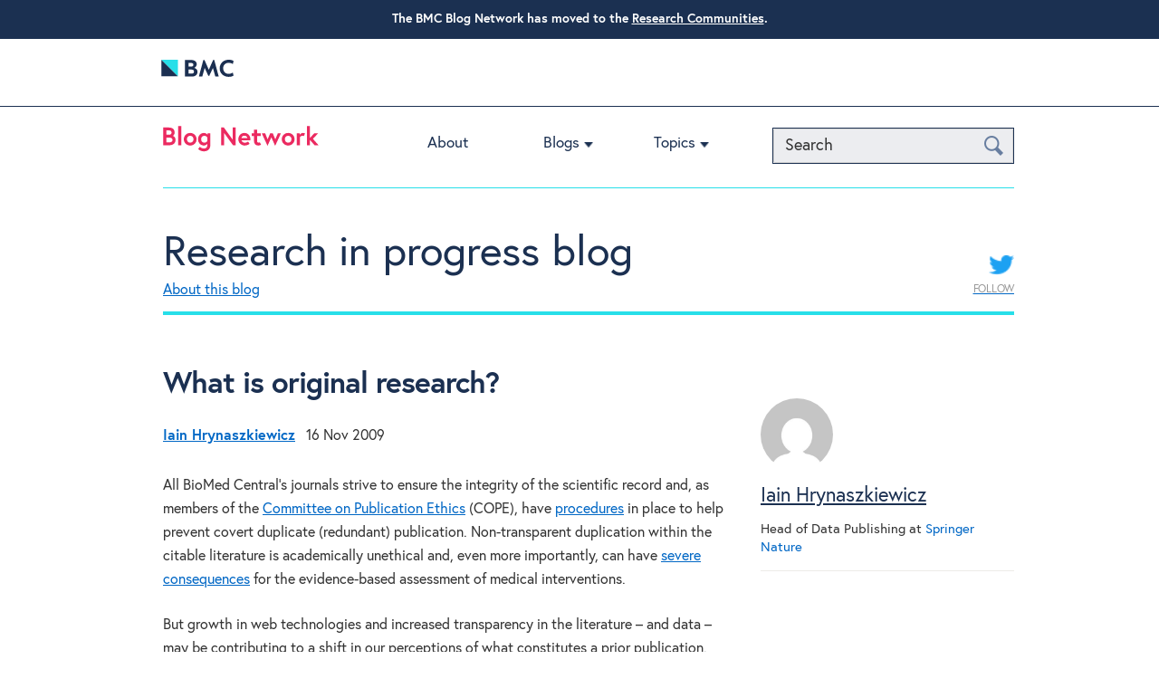

--- FILE ---
content_type: text/html; charset=UTF-8
request_url: https://blogs.biomedcentral.com/bmcblog/2009/11/16/what-is-original-research/
body_size: 14157
content:
<!doctype html>

<!--[if lt IE 7]>
<html lang="en-GB" class="no-js lt-ie9 lt-ie8 lt-ie7"><![endif]-->
<!--[if (IE 7)&!(IEMobile)]>
<html lang="en-GB" class="no-js lt-ie9 lt-ie8"><![endif]-->
<!--[if (IE 8)&!(IEMobile)]>
<html lang="en-GB" class="no-js lt-ie9"><![endif]-->
<!--[if gt IE 8]><!-->
<html lang="en-GB" class="no-js"><!--<![endif]-->

<head>
    <meta charset="utf-8">

        <meta http-equiv="X-UA-Compatible" content="IE=edge">

    <title>Research in progress blog  What is original research?</title>

        <meta name="HandheldFriendly" content="True">
    <meta name="MobileOptimized" content="320">
    <meta name="viewport" content="width=device-width, initial-scale=1.0"/>

        <link rel="apple-touch-icon" href="https://blogs.biomedcentral.com/bmcblog/wp-content/themes/blogs/library/images/apple-icon-touch.png">
    <link rel="icon" href="https://blogs.biomedcentral.com/bmcblog/wp-content/themes/blogs/favicon.png">
    <!--[if IE]>
    <link rel="shortcut icon" href="https://blogs.biomedcentral.com/bmcblog/wp-content/themes/blogs/favicon.ico">
    <![endif]-->
        <meta name="msapplication-TileColor" content="#f01d4f">
    <meta name="msapplication-TileImage"
          content="https://blogs.biomedcentral.com/bmcblog/wp-content/themes/blogs/library/images/win8-tile-icon.png">

    <link rel="pingback" href="https://blogs.biomedcentral.com/bmcblog/xmlrpc.php">
    
         <script src="https://cmp.biomedcentral.com/production_live/en/consent-bundle-101-latest.js"></script>
    <meta name='robots' content='max-image-preview:large' />
	<style>img:is([sizes="auto" i], [sizes^="auto," i]) { contain-intrinsic-size: 3000px 1500px }</style>
	<link rel='dns-prefetch' href='//d1bxh8uas1mnw7.cloudfront.net' />
<link rel='dns-prefetch' href='//cdn.openshareweb.com' />
<link rel='dns-prefetch' href='//cdn.shareaholic.net' />
<link rel='dns-prefetch' href='//www.shareaholic.net' />
<link rel='dns-prefetch' href='//analytics.shareaholic.com' />
<link rel='dns-prefetch' href='//recs.shareaholic.com' />
<link rel='dns-prefetch' href='//partner.shareaholic.com' />
<script type="text/javascript" id="wpp-js" src="https://blogs.biomedcentral.com/bmcblog/wp-content/plugins/wordpress-popular-posts/assets/js/wpp.min.js?ver=7.3.1" data-sampling="0" data-sampling-rate="100" data-api-url="https://blogs.biomedcentral.com/bmcblog/wp-json/wordpress-popular-posts" data-post-id="0" data-token="002c867c8e" data-lang="0" data-debug="0"></script>
<!-- Shareaholic - https://www.shareaholic.com -->
<link rel='preload' href='//cdn.shareaholic.net/assets/pub/shareaholic.js' as='script'/>
<script data-no-minify='1' data-cfasync='false'>
_SHR_SETTINGS = {"endpoints":{"local_recs_url":"https:\/\/blogs.biomedcentral.com\/bmcblog\/wp-admin\/admin-ajax.php?action=shareaholic_permalink_related","ajax_url":"https:\/\/blogs.biomedcentral.com\/bmcblog\/wp-admin\/admin-ajax.php","share_counts_url":"https:\/\/blogs.biomedcentral.com\/bmcblog\/wp-admin\/admin-ajax.php?action=shareaholic_share_counts_api"},"site_id":"19b7b6862430f6059f5a5ead142ecea4","url_components":{"year":"2009","monthnum":"11","day":"16","hour":"11","minute":"03","second":"53","post_id":"475","postname":"what-is-original-research","category":"publishing"}};
</script>
<script data-no-minify='1' data-cfasync='false' src='//cdn.shareaholic.net/assets/pub/shareaholic.js' data-shr-siteid='19b7b6862430f6059f5a5ead142ecea4' async ></script>

<!-- Shareaholic Content Tags -->
<meta name='shareaholic:site_name' content='Research in progress blog' />
<meta name='shareaholic:language' content='en-GB' />
<meta name='shareaholic:url' content='https://blogs.biomedcentral.com/bmcblog/2009/11/16/what-is-original-research/' />
<meta name='shareaholic:keywords' content='cat:publishing, type:post' />
<meta name='shareaholic:article_published_time' content='2009-11-16T11:03:53+00:00' />
<meta name='shareaholic:article_modified_time' content='2014-12-08T16:03:46+00:00' />
<meta name='shareaholic:shareable_page' content='true' />
<meta name='shareaholic:article_author_name' content='Iain Hrynaszkiewicz' />
<meta name='shareaholic:site_id' content='19b7b6862430f6059f5a5ead142ecea4' />
<meta name='shareaholic:wp_version' content='9.7.13' />

<!-- Shareaholic Content Tags End -->
<script type="text/javascript">
/* <![CDATA[ */
window._wpemojiSettings = {"baseUrl":"https:\/\/s.w.org\/images\/core\/emoji\/16.0.1\/72x72\/","ext":".png","svgUrl":"https:\/\/s.w.org\/images\/core\/emoji\/16.0.1\/svg\/","svgExt":".svg","source":{"concatemoji":"https:\/\/blogs.biomedcentral.com\/bmcblog\/wp-includes\/js\/wp-emoji-release.min.js"}};
/*! This file is auto-generated */
!function(s,n){var o,i,e;function c(e){try{var t={supportTests:e,timestamp:(new Date).valueOf()};sessionStorage.setItem(o,JSON.stringify(t))}catch(e){}}function p(e,t,n){e.clearRect(0,0,e.canvas.width,e.canvas.height),e.fillText(t,0,0);var t=new Uint32Array(e.getImageData(0,0,e.canvas.width,e.canvas.height).data),a=(e.clearRect(0,0,e.canvas.width,e.canvas.height),e.fillText(n,0,0),new Uint32Array(e.getImageData(0,0,e.canvas.width,e.canvas.height).data));return t.every(function(e,t){return e===a[t]})}function u(e,t){e.clearRect(0,0,e.canvas.width,e.canvas.height),e.fillText(t,0,0);for(var n=e.getImageData(16,16,1,1),a=0;a<n.data.length;a++)if(0!==n.data[a])return!1;return!0}function f(e,t,n,a){switch(t){case"flag":return n(e,"\ud83c\udff3\ufe0f\u200d\u26a7\ufe0f","\ud83c\udff3\ufe0f\u200b\u26a7\ufe0f")?!1:!n(e,"\ud83c\udde8\ud83c\uddf6","\ud83c\udde8\u200b\ud83c\uddf6")&&!n(e,"\ud83c\udff4\udb40\udc67\udb40\udc62\udb40\udc65\udb40\udc6e\udb40\udc67\udb40\udc7f","\ud83c\udff4\u200b\udb40\udc67\u200b\udb40\udc62\u200b\udb40\udc65\u200b\udb40\udc6e\u200b\udb40\udc67\u200b\udb40\udc7f");case"emoji":return!a(e,"\ud83e\udedf")}return!1}function g(e,t,n,a){var r="undefined"!=typeof WorkerGlobalScope&&self instanceof WorkerGlobalScope?new OffscreenCanvas(300,150):s.createElement("canvas"),o=r.getContext("2d",{willReadFrequently:!0}),i=(o.textBaseline="top",o.font="600 32px Arial",{});return e.forEach(function(e){i[e]=t(o,e,n,a)}),i}function t(e){var t=s.createElement("script");t.src=e,t.defer=!0,s.head.appendChild(t)}"undefined"!=typeof Promise&&(o="wpEmojiSettingsSupports",i=["flag","emoji"],n.supports={everything:!0,everythingExceptFlag:!0},e=new Promise(function(e){s.addEventListener("DOMContentLoaded",e,{once:!0})}),new Promise(function(t){var n=function(){try{var e=JSON.parse(sessionStorage.getItem(o));if("object"==typeof e&&"number"==typeof e.timestamp&&(new Date).valueOf()<e.timestamp+604800&&"object"==typeof e.supportTests)return e.supportTests}catch(e){}return null}();if(!n){if("undefined"!=typeof Worker&&"undefined"!=typeof OffscreenCanvas&&"undefined"!=typeof URL&&URL.createObjectURL&&"undefined"!=typeof Blob)try{var e="postMessage("+g.toString()+"("+[JSON.stringify(i),f.toString(),p.toString(),u.toString()].join(",")+"));",a=new Blob([e],{type:"text/javascript"}),r=new Worker(URL.createObjectURL(a),{name:"wpTestEmojiSupports"});return void(r.onmessage=function(e){c(n=e.data),r.terminate(),t(n)})}catch(e){}c(n=g(i,f,p,u))}t(n)}).then(function(e){for(var t in e)n.supports[t]=e[t],n.supports.everything=n.supports.everything&&n.supports[t],"flag"!==t&&(n.supports.everythingExceptFlag=n.supports.everythingExceptFlag&&n.supports[t]);n.supports.everythingExceptFlag=n.supports.everythingExceptFlag&&!n.supports.flag,n.DOMReady=!1,n.readyCallback=function(){n.DOMReady=!0}}).then(function(){return e}).then(function(){var e;n.supports.everything||(n.readyCallback(),(e=n.source||{}).concatemoji?t(e.concatemoji):e.wpemoji&&e.twemoji&&(t(e.twemoji),t(e.wpemoji)))}))}((window,document),window._wpemojiSettings);
/* ]]> */
</script>
<style id='wp-emoji-styles-inline-css' type='text/css'>

	img.wp-smiley, img.emoji {
		display: inline !important;
		border: none !important;
		box-shadow: none !important;
		height: 1em !important;
		width: 1em !important;
		margin: 0 0.07em !important;
		vertical-align: -0.1em !important;
		background: none !important;
		padding: 0 !important;
	}
</style>
<link rel='stylesheet' id='wp-block-library-css' href='https://blogs.biomedcentral.com/bmcblog/wp-includes/css/dist/block-library/style.min.css' type='text/css' media='all' />
<style id='classic-theme-styles-inline-css' type='text/css'>
/*! This file is auto-generated */
.wp-block-button__link{color:#fff;background-color:#32373c;border-radius:9999px;box-shadow:none;text-decoration:none;padding:calc(.667em + 2px) calc(1.333em + 2px);font-size:1.125em}.wp-block-file__button{background:#32373c;color:#fff;text-decoration:none}
</style>
<style id='global-styles-inline-css' type='text/css'>
:root{--wp--preset--aspect-ratio--square: 1;--wp--preset--aspect-ratio--4-3: 4/3;--wp--preset--aspect-ratio--3-4: 3/4;--wp--preset--aspect-ratio--3-2: 3/2;--wp--preset--aspect-ratio--2-3: 2/3;--wp--preset--aspect-ratio--16-9: 16/9;--wp--preset--aspect-ratio--9-16: 9/16;--wp--preset--color--black: #000000;--wp--preset--color--cyan-bluish-gray: #abb8c3;--wp--preset--color--white: #ffffff;--wp--preset--color--pale-pink: #f78da7;--wp--preset--color--vivid-red: #cf2e2e;--wp--preset--color--luminous-vivid-orange: #ff6900;--wp--preset--color--luminous-vivid-amber: #fcb900;--wp--preset--color--light-green-cyan: #7bdcb5;--wp--preset--color--vivid-green-cyan: #00d084;--wp--preset--color--pale-cyan-blue: #8ed1fc;--wp--preset--color--vivid-cyan-blue: #0693e3;--wp--preset--color--vivid-purple: #9b51e0;--wp--preset--gradient--vivid-cyan-blue-to-vivid-purple: linear-gradient(135deg,rgba(6,147,227,1) 0%,rgb(155,81,224) 100%);--wp--preset--gradient--light-green-cyan-to-vivid-green-cyan: linear-gradient(135deg,rgb(122,220,180) 0%,rgb(0,208,130) 100%);--wp--preset--gradient--luminous-vivid-amber-to-luminous-vivid-orange: linear-gradient(135deg,rgba(252,185,0,1) 0%,rgba(255,105,0,1) 100%);--wp--preset--gradient--luminous-vivid-orange-to-vivid-red: linear-gradient(135deg,rgba(255,105,0,1) 0%,rgb(207,46,46) 100%);--wp--preset--gradient--very-light-gray-to-cyan-bluish-gray: linear-gradient(135deg,rgb(238,238,238) 0%,rgb(169,184,195) 100%);--wp--preset--gradient--cool-to-warm-spectrum: linear-gradient(135deg,rgb(74,234,220) 0%,rgb(151,120,209) 20%,rgb(207,42,186) 40%,rgb(238,44,130) 60%,rgb(251,105,98) 80%,rgb(254,248,76) 100%);--wp--preset--gradient--blush-light-purple: linear-gradient(135deg,rgb(255,206,236) 0%,rgb(152,150,240) 100%);--wp--preset--gradient--blush-bordeaux: linear-gradient(135deg,rgb(254,205,165) 0%,rgb(254,45,45) 50%,rgb(107,0,62) 100%);--wp--preset--gradient--luminous-dusk: linear-gradient(135deg,rgb(255,203,112) 0%,rgb(199,81,192) 50%,rgb(65,88,208) 100%);--wp--preset--gradient--pale-ocean: linear-gradient(135deg,rgb(255,245,203) 0%,rgb(182,227,212) 50%,rgb(51,167,181) 100%);--wp--preset--gradient--electric-grass: linear-gradient(135deg,rgb(202,248,128) 0%,rgb(113,206,126) 100%);--wp--preset--gradient--midnight: linear-gradient(135deg,rgb(2,3,129) 0%,rgb(40,116,252) 100%);--wp--preset--font-size--small: 13px;--wp--preset--font-size--medium: 20px;--wp--preset--font-size--large: 36px;--wp--preset--font-size--x-large: 42px;--wp--preset--spacing--20: 0.44rem;--wp--preset--spacing--30: 0.67rem;--wp--preset--spacing--40: 1rem;--wp--preset--spacing--50: 1.5rem;--wp--preset--spacing--60: 2.25rem;--wp--preset--spacing--70: 3.38rem;--wp--preset--spacing--80: 5.06rem;--wp--preset--shadow--natural: 6px 6px 9px rgba(0, 0, 0, 0.2);--wp--preset--shadow--deep: 12px 12px 50px rgba(0, 0, 0, 0.4);--wp--preset--shadow--sharp: 6px 6px 0px rgba(0, 0, 0, 0.2);--wp--preset--shadow--outlined: 6px 6px 0px -3px rgba(255, 255, 255, 1), 6px 6px rgba(0, 0, 0, 1);--wp--preset--shadow--crisp: 6px 6px 0px rgba(0, 0, 0, 1);}:where(.is-layout-flex){gap: 0.5em;}:where(.is-layout-grid){gap: 0.5em;}body .is-layout-flex{display: flex;}.is-layout-flex{flex-wrap: wrap;align-items: center;}.is-layout-flex > :is(*, div){margin: 0;}body .is-layout-grid{display: grid;}.is-layout-grid > :is(*, div){margin: 0;}:where(.wp-block-columns.is-layout-flex){gap: 2em;}:where(.wp-block-columns.is-layout-grid){gap: 2em;}:where(.wp-block-post-template.is-layout-flex){gap: 1.25em;}:where(.wp-block-post-template.is-layout-grid){gap: 1.25em;}.has-black-color{color: var(--wp--preset--color--black) !important;}.has-cyan-bluish-gray-color{color: var(--wp--preset--color--cyan-bluish-gray) !important;}.has-white-color{color: var(--wp--preset--color--white) !important;}.has-pale-pink-color{color: var(--wp--preset--color--pale-pink) !important;}.has-vivid-red-color{color: var(--wp--preset--color--vivid-red) !important;}.has-luminous-vivid-orange-color{color: var(--wp--preset--color--luminous-vivid-orange) !important;}.has-luminous-vivid-amber-color{color: var(--wp--preset--color--luminous-vivid-amber) !important;}.has-light-green-cyan-color{color: var(--wp--preset--color--light-green-cyan) !important;}.has-vivid-green-cyan-color{color: var(--wp--preset--color--vivid-green-cyan) !important;}.has-pale-cyan-blue-color{color: var(--wp--preset--color--pale-cyan-blue) !important;}.has-vivid-cyan-blue-color{color: var(--wp--preset--color--vivid-cyan-blue) !important;}.has-vivid-purple-color{color: var(--wp--preset--color--vivid-purple) !important;}.has-black-background-color{background-color: var(--wp--preset--color--black) !important;}.has-cyan-bluish-gray-background-color{background-color: var(--wp--preset--color--cyan-bluish-gray) !important;}.has-white-background-color{background-color: var(--wp--preset--color--white) !important;}.has-pale-pink-background-color{background-color: var(--wp--preset--color--pale-pink) !important;}.has-vivid-red-background-color{background-color: var(--wp--preset--color--vivid-red) !important;}.has-luminous-vivid-orange-background-color{background-color: var(--wp--preset--color--luminous-vivid-orange) !important;}.has-luminous-vivid-amber-background-color{background-color: var(--wp--preset--color--luminous-vivid-amber) !important;}.has-light-green-cyan-background-color{background-color: var(--wp--preset--color--light-green-cyan) !important;}.has-vivid-green-cyan-background-color{background-color: var(--wp--preset--color--vivid-green-cyan) !important;}.has-pale-cyan-blue-background-color{background-color: var(--wp--preset--color--pale-cyan-blue) !important;}.has-vivid-cyan-blue-background-color{background-color: var(--wp--preset--color--vivid-cyan-blue) !important;}.has-vivid-purple-background-color{background-color: var(--wp--preset--color--vivid-purple) !important;}.has-black-border-color{border-color: var(--wp--preset--color--black) !important;}.has-cyan-bluish-gray-border-color{border-color: var(--wp--preset--color--cyan-bluish-gray) !important;}.has-white-border-color{border-color: var(--wp--preset--color--white) !important;}.has-pale-pink-border-color{border-color: var(--wp--preset--color--pale-pink) !important;}.has-vivid-red-border-color{border-color: var(--wp--preset--color--vivid-red) !important;}.has-luminous-vivid-orange-border-color{border-color: var(--wp--preset--color--luminous-vivid-orange) !important;}.has-luminous-vivid-amber-border-color{border-color: var(--wp--preset--color--luminous-vivid-amber) !important;}.has-light-green-cyan-border-color{border-color: var(--wp--preset--color--light-green-cyan) !important;}.has-vivid-green-cyan-border-color{border-color: var(--wp--preset--color--vivid-green-cyan) !important;}.has-pale-cyan-blue-border-color{border-color: var(--wp--preset--color--pale-cyan-blue) !important;}.has-vivid-cyan-blue-border-color{border-color: var(--wp--preset--color--vivid-cyan-blue) !important;}.has-vivid-purple-border-color{border-color: var(--wp--preset--color--vivid-purple) !important;}.has-vivid-cyan-blue-to-vivid-purple-gradient-background{background: var(--wp--preset--gradient--vivid-cyan-blue-to-vivid-purple) !important;}.has-light-green-cyan-to-vivid-green-cyan-gradient-background{background: var(--wp--preset--gradient--light-green-cyan-to-vivid-green-cyan) !important;}.has-luminous-vivid-amber-to-luminous-vivid-orange-gradient-background{background: var(--wp--preset--gradient--luminous-vivid-amber-to-luminous-vivid-orange) !important;}.has-luminous-vivid-orange-to-vivid-red-gradient-background{background: var(--wp--preset--gradient--luminous-vivid-orange-to-vivid-red) !important;}.has-very-light-gray-to-cyan-bluish-gray-gradient-background{background: var(--wp--preset--gradient--very-light-gray-to-cyan-bluish-gray) !important;}.has-cool-to-warm-spectrum-gradient-background{background: var(--wp--preset--gradient--cool-to-warm-spectrum) !important;}.has-blush-light-purple-gradient-background{background: var(--wp--preset--gradient--blush-light-purple) !important;}.has-blush-bordeaux-gradient-background{background: var(--wp--preset--gradient--blush-bordeaux) !important;}.has-luminous-dusk-gradient-background{background: var(--wp--preset--gradient--luminous-dusk) !important;}.has-pale-ocean-gradient-background{background: var(--wp--preset--gradient--pale-ocean) !important;}.has-electric-grass-gradient-background{background: var(--wp--preset--gradient--electric-grass) !important;}.has-midnight-gradient-background{background: var(--wp--preset--gradient--midnight) !important;}.has-small-font-size{font-size: var(--wp--preset--font-size--small) !important;}.has-medium-font-size{font-size: var(--wp--preset--font-size--medium) !important;}.has-large-font-size{font-size: var(--wp--preset--font-size--large) !important;}.has-x-large-font-size{font-size: var(--wp--preset--font-size--x-large) !important;}
:where(.wp-block-post-template.is-layout-flex){gap: 1.25em;}:where(.wp-block-post-template.is-layout-grid){gap: 1.25em;}
:where(.wp-block-columns.is-layout-flex){gap: 2em;}:where(.wp-block-columns.is-layout-grid){gap: 2em;}
:root :where(.wp-block-pullquote){font-size: 1.5em;line-height: 1.6;}
</style>
<link rel='stylesheet' id='chimpy-css' href='https://blogs.biomedcentral.com/bmcblog/wp-content/plugins/chimpy/assets/css/style-frontend.css' type='text/css' media='all' />
<link rel='stylesheet' id='chimpy-font-awesome-css' href='https://blogs.biomedcentral.com/bmcblog/wp-content/plugins/chimpy/assets/css/font-awesome/css/font-awesome.min.css' type='text/css' media='all' />
<link rel='stylesheet' id='chimpy-sky-forms-style-css' href='https://blogs.biomedcentral.com/bmcblog/wp-content/plugins/chimpy/assets/forms/css/sky-forms.css' type='text/css' media='all' />
<link rel='stylesheet' id='chimpy-sky-forms-color-schemes-css' href='https://blogs.biomedcentral.com/bmcblog/wp-content/plugins/chimpy/assets/forms/css/sky-forms-color-schemes.css' type='text/css' media='all' />
<link rel='stylesheet' id='simple-banner-style-css' href='https://blogs.biomedcentral.com/bmcblog/wp-content/plugins/simple-banner/simple-banner.css' type='text/css' media='all' />
<link rel='stylesheet' id='wordpress-popular-posts-css-css' href='https://blogs.biomedcentral.com/bmcblog/wp-content/plugins/wordpress-popular-posts/assets/css/wpp.css' type='text/css' media='all' />
<style id='akismet-widget-style-inline-css' type='text/css'>

			.a-stats {
				--akismet-color-mid-green: #357b49;
				--akismet-color-white: #fff;
				--akismet-color-light-grey: #f6f7f7;

				max-width: 350px;
				width: auto;
			}

			.a-stats * {
				all: unset;
				box-sizing: border-box;
			}

			.a-stats strong {
				font-weight: 600;
			}

			.a-stats a.a-stats__link,
			.a-stats a.a-stats__link:visited,
			.a-stats a.a-stats__link:active {
				background: var(--akismet-color-mid-green);
				border: none;
				box-shadow: none;
				border-radius: 8px;
				color: var(--akismet-color-white);
				cursor: pointer;
				display: block;
				font-family: -apple-system, BlinkMacSystemFont, 'Segoe UI', 'Roboto', 'Oxygen-Sans', 'Ubuntu', 'Cantarell', 'Helvetica Neue', sans-serif;
				font-weight: 500;
				padding: 12px;
				text-align: center;
				text-decoration: none;
				transition: all 0.2s ease;
			}

			/* Extra specificity to deal with TwentyTwentyOne focus style */
			.widget .a-stats a.a-stats__link:focus {
				background: var(--akismet-color-mid-green);
				color: var(--akismet-color-white);
				text-decoration: none;
			}

			.a-stats a.a-stats__link:hover {
				filter: brightness(110%);
				box-shadow: 0 4px 12px rgba(0, 0, 0, 0.06), 0 0 2px rgba(0, 0, 0, 0.16);
			}

			.a-stats .count {
				color: var(--akismet-color-white);
				display: block;
				font-size: 1.5em;
				line-height: 1.4;
				padding: 0 13px;
				white-space: nowrap;
			}
		
</style>
<link rel='stylesheet' id='bones-stylesheet-css' href='https://blogs.biomedcentral.com/bmcblog/wp-content/themes/blogs/library/css/style.css' type='text/css' media='all' />
<!--[if lt IE 9]>
<link rel='stylesheet' id='bones-ie-only-css' href='https://blogs.biomedcentral.com/bmcblog/wp-content/themes/blogs/library/css/ie.css' type='text/css' media='all' />
<![endif]-->
<link rel='stylesheet' id='slicknav-style-css' href='https://blogs.biomedcentral.com/bmcblog/wp-content/themes/blogs/library/css/slicknav.css' type='text/css' media='all' />
<link rel='stylesheet' id='googleFonts-css' href='https://fonts.googleapis.com/css?family=Open+Sans%3A400%2C600%2C400italic%2C700%2C700italic%2C600italic%2C300%2C300italic' type='text/css' media='all' />
<script type="text/javascript" src="https://blogs.biomedcentral.com/bmcblog/wp-includes/js/jquery/jquery.min.js" id="jquery-core-js"></script>
<script type="text/javascript" src="https://blogs.biomedcentral.com/bmcblog/wp-includes/js/jquery/jquery-migrate.min.js" id="jquery-migrate-js"></script>
<script type="text/javascript" src="https://blogs.biomedcentral.com/bmcblog/wp-content/plugins/chimpy/assets/js/jquery.cookie.js" id="jquery-cookie-js"></script>
<script type="text/javascript" src="https://blogs.biomedcentral.com/bmcblog/wp-content/plugins/chimpy/assets/js/chimpy-frontend.js" id="chimpy-frontend-js"></script>
<script type="text/javascript" src="https://blogs.biomedcentral.com/bmcblog/wp-content/plugins/chimpy/assets/forms/js/jquery.form.min.js" id="chimpy-sky-forms-js"></script>
<script type="text/javascript" src="https://blogs.biomedcentral.com/bmcblog/wp-content/plugins/chimpy/assets/forms/js/jquery.validate.min.js" id="chimpy-sky-forms-validate-js"></script>
<script type="text/javascript" src="https://blogs.biomedcentral.com/bmcblog/wp-content/plugins/chimpy/assets/forms/js/jquery.maskedinput.min.js" id="chimpy-sky-forms-maskedinput-js"></script>
<script type="text/javascript" id="simple-banner-script-js-before">
/* <![CDATA[ */
const simpleBannerScriptParams = {"pro_version_enabled":"","debug_mode":false,"id":475,"version":"3.0.7","banner_params":[{"hide_simple_banner":"no","simple_banner_prepend_element":"body","simple_banner_position":"","header_margin":"","header_padding":"","wp_body_open_enabled":"","wp_body_open":true,"simple_banner_z_index":"","simple_banner_text":"<b>The BMC Blog Network has moved to the<\/b> <a href=\"https:\/\/communities.springernature.com\/\">Research Communities<\/a>.","disabled_on_current_page":false,"disabled_pages_array":[],"is_current_page_a_post":true,"disabled_on_posts":"","simple_banner_disabled_page_paths":"","simple_banner_font_size":"14px","simple_banner_color":"#1b3051","simple_banner_text_color":"","simple_banner_link_color":"#ffffff","simple_banner_close_color":"","simple_banner_custom_css":"","simple_banner_scrolling_custom_css":"","simple_banner_text_custom_css":"","simple_banner_button_css":"","site_custom_css":"","keep_site_custom_css":"","site_custom_js":"","keep_site_custom_js":"","close_button_enabled":"","close_button_expiration":"","close_button_cookie_set":false,"current_date":{"date":"2026-01-21 05:43:24.298976","timezone_type":3,"timezone":"UTC"},"start_date":{"date":"2026-01-21 05:43:24.298986","timezone_type":3,"timezone":"UTC"},"end_date":{"date":"2026-01-21 05:43:24.298993","timezone_type":3,"timezone":"UTC"},"simple_banner_start_after_date":"","simple_banner_remove_after_date":"","simple_banner_insert_inside_element":""}]}
/* ]]> */
</script>
<script type="text/javascript" src="https://blogs.biomedcentral.com/bmcblog/wp-content/plugins/simple-banner/simple-banner.js" id="simple-banner-script-js"></script>
<link rel="https://api.w.org/" href="https://blogs.biomedcentral.com/bmcblog/wp-json/" /><link rel="canonical" href="https://blogs.biomedcentral.com/bmcblog/2009/11/16/what-is-original-research/" />
<link rel="alternate" title="oEmbed (JSON)" type="application/json+oembed" href="https://blogs.biomedcentral.com/bmcblog/wp-json/oembed/1.0/embed?url=https%3A%2F%2Fblogs.biomedcentral.com%2Fbmcblog%2F2009%2F11%2F16%2Fwhat-is-original-research%2F" />
<link rel="alternate" title="oEmbed (XML)" type="text/xml+oembed" href="https://blogs.biomedcentral.com/bmcblog/wp-json/oembed/1.0/embed?url=https%3A%2F%2Fblogs.biomedcentral.com%2Fbmcblog%2F2009%2F11%2F16%2Fwhat-is-original-research%2F&#038;format=xml" />
<link rel="stylesheet" type="text/css" href="https://blogs.biomedcentral.com/bmcblog/wp-content/plugins/most-shared-posts/most-shared-posts.css"><style id="simple-banner-font-size" type="text/css">.simple-banner .simple-banner-text{font-size:14px;}</style><style id="simple-banner-background-color" type="text/css">.simple-banner{background:#1b3051;}</style><style id="simple-banner-text-color" type="text/css">.simple-banner .simple-banner-text{color: #ffffff;}</style><style id="simple-banner-link-color" type="text/css">.simple-banner .simple-banner-text a{color:#ffffff;}</style><style id="simple-banner-z-index" type="text/css">.simple-banner{z-index: 99999;}</style><style id="simple-banner-site-custom-css-dummy" type="text/css"></style><script id="simple-banner-site-custom-js-dummy" type="text/javascript"></script>
<!-- Google Webmaster Tools plugin for WordPress -->

            <style id="wpp-loading-animation-styles">@-webkit-keyframes bgslide{from{background-position-x:0}to{background-position-x:-200%}}@keyframes bgslide{from{background-position-x:0}to{background-position-x:-200%}}.wpp-widget-block-placeholder,.wpp-shortcode-placeholder{margin:0 auto;width:60px;height:3px;background:#dd3737;background:linear-gradient(90deg,#dd3737 0%,#571313 10%,#dd3737 100%);background-size:200% auto;border-radius:3px;-webkit-animation:bgslide 1s infinite linear;animation:bgslide 1s infinite linear}</style>
                
            
</head>

<body class="wp-singular post-template-default single single-post postid-475 single-format-standard wp-theme-blogs">

<div id="container">

            <header class="top-header" role="banner">
            <div class="header-wrapper">
                <div class="masthead">
                    <a class="logo" href="http://www.biomedcentral.com/" title="Visit BioMed Central" target="_blank">
                        <svg width="80" height="45">
                            <image id="publisher-logo" width="80" height="100%"
                                   alt="BioMed Central logo"
                                   src="https://blogs.biomedcentral.com/bmcblog/wp-content/themes/blogs/library/images/BMC-logo.png"
                                   xlink:href="https://blogs.biomedcentral.com/bmcblog/wp-content/themes/blogs/library/images/BMC-logo.svg"/>
                        </svg>
                    </a>

                    <!-- <a class="masthead-twitter" title="BioMed Central on Twitter"
                       href="https://twitter.com/BioMedCentral">BioMed Central on Twitter</a>
                    <a class="masthead-facebook" title="BioMed Central on Facebook"
                       href="https://www.facebook.com/BioMedCentral">BioMed Central on Facebook</a> -->
                </div>
            </div>
        </header>
    
    <header class="header" role="banner">
        <div class="header-wrapper">
            <div id="inner-header" class="cf">

                <div class="network-identity">
                    
                        <a class="blogs-logo" href="/" title="Visit Blog Network home">
                            <svg width="172" height="30">
                                <image width="172" height="30"
                                       alt="Blog Network logo"
                                       src="https://blogs.biomedcentral.com/bmcblog/wp-content/themes/blogs/library/images/blog-network.png"
                                       xlink:href="https://blogs.biomedcentral.com/bmcblog/wp-content/themes/blogs/library/images/blog-network.svg"/>
                            </svg>
                        </a>

                        <!--a href="https://blogs.biomedcentral.com/about"
                           class="network-identity__about-link">ABOUT</a-->

                                    </div>

                <button class="NavToggle" type="button" data-toggle="collapse" data-target="collapse">
                    <span class="u-srOnly">Toggle navigation</span>
                    <span class="Icon Icon--menu"></span>
                </button>

                <!-- New Search functionality to go here -->
                <button class="SearchToggle" type="button" data-toggle="collapse" data-target="collapse">
                    <span class="u-srOnly">Search Toggle</span>
                    <span class="Icon Icon--search"></span>
                </button>
		<form action="/" method="get" class="search">
    <input type="text" name="s" id="search" value="" placeholder="Search"/>
    <button type="submit" class="btn-search">
        <span class="u-srOnly">Search</span>
        <span class="icon-search" aria-hidden="true"></span>
    </button>
</form>
                
                <nav role="navigation">
                    <ul id="menu-dummy-menu" class="nav top-nav cf"><li id="menu-item-16255" class="menu-item menu-item-type-post_type menu-item-object-page menu-item-16255"><a href="https://blogs.biomedcentral.com/about/">About</a></li>
<li id="menu-item-13275" class="menu-item menu-item-type-custom menu-item-object-custom menu-item-has-children menu-item-13275"><a href="#">Blogs</a>
<ul class="sub-menu">
	<li id="menu-item-2985" class="menu-item menu-item-type-custom menu-item-object-custom menu-item-2985"><a href="/on-biology/">On Biology</a></li>
	<li id="menu-item-2986" class="menu-item menu-item-type-custom menu-item-object-custom menu-item-2986"><a href="/on-medicine/">On Medicine</a></li>
	<li id="menu-item-2988" class="menu-item menu-item-type-custom menu-item-object-custom menu-item-2988"><a href="/on-health/">On Health</a></li>
	<li id="menu-item-17057" class="menu-item menu-item-type-custom menu-item-object-custom menu-item-17057"><a href="https://blogs.biomedcentral.com/on-society/">On Society</a></li>
	<li id="menu-item-17214" class="menu-item menu-item-type-custom menu-item-object-custom menu-item-17214"><a href="https://blogs.biomedcentral.com/on-physicalsciences/">On Physical Sciences</a></li>
	<li id="menu-item-2987" class="menu-item menu-item-type-custom menu-item-object-custom menu-item-2987"><a href="/bmcblog/">Research in progress blog</a></li>
	<li id="menu-item-2989" class="menu-item menu-item-type-custom menu-item-object-custom menu-item-2989"><a href="/bmcseriesblog/">BMC Series blog</a></li>
	<li id="menu-item-9" class="menu-item menu-item-type-custom menu-item-object-custom menu-item-9"><a href="/bugbitten/">BugBitten</a></li>
</ul>
</li>
<li id="menu-item-13296" class="menu-item menu-item-type-custom menu-item-object-custom menu-item-has-children menu-item-13296"><a href="#">Topics</a>
<ul class="sub-menu">
	<li id="menu-item-3650" class="menu-item menu-item-type-custom menu-item-object-custom menu-item-3650"><a href="/blog/topics/biology/">Biology</a></li>
	<li id="menu-item-3651" class="menu-item menu-item-type-custom menu-item-object-custom menu-item-3651"><a href="/blog/topics/medicine/">Medicine</a></li>
	<li id="menu-item-3652" class="menu-item menu-item-type-custom menu-item-object-custom menu-item-3652"><a href="/blog/topics/health/">Health</a></li>
	<li id="menu-item-17216" class="menu-item menu-item-type-custom menu-item-object-custom menu-item-17216"><a href="/blog/topics/chemistry/">Chemistry</a></li>
	<li id="menu-item-17215" class="menu-item menu-item-type-custom menu-item-object-custom menu-item-17215"><a href="/blog/topics/physics/">Physics</a></li>
	<li id="menu-item-13298" class="menu-item menu-item-type-taxonomy menu-item-object-category menu-item-13298"><a href="https://blogs.biomedcentral.com/blog/topics/developing-world/">Developing World</a></li>
	<li id="menu-item-7133" class="menu-item menu-item-type-custom menu-item-object-custom menu-item-7133"><a href="/blog/topics/open-access/">Open Access</a></li>
	<li id="menu-item-7135" class="menu-item menu-item-type-custom menu-item-object-custom menu-item-7135"><a href="/blog/topics/technology/">Technology</a></li>
	<li id="menu-item-7134" class="menu-item menu-item-type-custom menu-item-object-custom menu-item-7134"><a href="/blog/topics/publishing/">Publishing</a></li>
</ul>
</li>
</ul>
                </nav>
            </div>
        </div>

    </header>
    <header class="mobile-nav">
    </header>

<header class="blog-header header-wrapper">
    <div class="blog-header-container">

        <div class="blog-header__inner">
            <h1 class="blog-header__title">
                <a href="https://blogs.biomedcentral.com/bmcblog/">Research in progress blog</a>            </h1>
            <div class="about-title-link"><a href="https://blogs.biomedcentral.com/bmcblog/about">About this blog</a></div>
            <!--?php if (get_theme_mod('blog_header_image')) : ?>
                <a href="https://blogs.biomedcentral.com/bmcblog/"><img class="blog-logo"
                                                             src=""
                                                             alt="Brand identity"></a-->
            <!--?php endif ?-->

        </div>

        <div class="blog-header--aside">
            <div class="social-container">

                <!--a class="social" href="https://blogs.biomedcentral.com/bmcblog/feed/">
                    <span class="icon-rss-22x22"></span>
                    <span class="social-label">SUBSCRIBE</span>
                </a-->

                                    <a class="social" href="//twitter.com/BioMedCentral">
                        <span class="icon-twitter-28x22"></span>
                        <span class="social-label">FOLLOW</span>
                    </a>
                
            </div>
        </div>
    </div>

</header>

<div id="content">

    <div id="inner-content" class="wrap cf">

        <div id="main" class="m-all t-2of3 d-4of6-plus-grid-unit cf" role="main">

            
                

<article id="post-475" class="cf post-475 post type-post status-publish format-standard hentry" role="article" itemscope
         itemtype="http://schema.org/BlogPosting">

    <header class="article-header cf">

        <h1 class="entry-title single-title" itemprop="headline">What is original research?</h1>

        
        <p class="byline">
            <a href="https://blogs.biomedcentral.com/bmcblog/author/iainhrynaszkiewicz" class="author vcard"><span class="fn n url">Iain Hrynaszkiewicz</span></a> <time class="updated" itemprop="datePublished" datetime="2009-11-16">16 Nov 2009</time>         </p>
        
    </header> 
    <section class="entry-content cf" itemprop="articleBody">
        <div style='display:none;' class='shareaholic-canvas' data-app='share_buttons' data-title='What is original research?' data-link='https://blogs.biomedcentral.com/bmcblog/2009/11/16/what-is-original-research/' data-app-id-name='post_above_content'></div><p>
All BioMed Central&#8217;s journals strive to ensure the integrity of the scientific record and, as members of the <a href="https://publicationethics.org/">Committee on Publication Ethics</a> (COPE), have <a href="https://publicationethics.org/flowcharts">procedures</a> in place to help prevent covert duplicate (redundant) publication. Non-transparent duplication within the citable literature is academically unethical and, even more importantly, can have <a href="https://www.bmj.com/cgi/content/full/315/7109/635">severe consequences</a> for the evidence-based assessment of medical interventions.</p>
<p>But growth in web technologies and increased transparency in the literature &#8211; and data &#8211; may be contributing to a shift in our perceptions of what constitutes a prior publication. Innovative online journals with virtually unlimited space provide researchers with opportunities to produce novel (original) contributions to the literature that are clearly and transparently linked to previously published articles. These include significantly extended/re-analysed reports of previously published summary findings in journals such as <a href="https://www.trialsjournal.com"><i>Trials</i></a> and legitimate or incremental updates to previous studies in <a href="https://www.biomedcentral.com/bmcresnotes/"><i>BMC Research Notes</i></a>. Dyer <i>et al</i>, for example, published a <a href="https://www.trialsjournal.com/content/9/1/40">clinical and cost-effectiveness analysis</a> of two treatment options for refractory angina in <i>Trials</i>, where details of the randomised trial results had been <a href="https://www.trialsjournal.com/pubmed/16554313">previously reported</a>.</p>
<p>These and other developments such as the growth of pre-print servers, availability of articles in multiple languages, mandates for sharing of scientific results, <a href="https://www.openscience.org/">open science</a> &#8211; often involving substantial discussion of data placed in the public domain before formal publication &#8211; and queries from the <a href="https://canwepublishopenprojects.wikispaces.com/">research community</a>, have prompted BioMed Central to produce guidance for its journal editors on these issues.</p>
<p>&#8216;<a href="https://www.biomedcentral.com/info/about/duplicatepublication">Guidance on duplicate publication for BioMed Central journal editors</a>&#8216; can be found online and includes a quick-reference <a href="https://www.biomedcentral.com/info/about/duplicatepublication#table1">table</a> for ease of use.</p>
<p>Editorial control rests with the editors of journals published by BioMed Central, and this new guidance should enable our editors to assert their judgment on a case-by-case basis, whilst also providing a useful publication ethics resource for their, and the broader scientific community&#8217;s reference. It&#8217;s clear there is a need for flexibility as new technologies and methods of scientific communication emerge. Therefore comments on the guidance &#8211; a &#8216;living document&#8217; &#8211; are actively encouraged.</p>
<div style='display:none;' class='shareaholic-canvas' data-app='share_buttons' data-title='What is original research?' data-link='https://blogs.biomedcentral.com/bmcblog/2009/11/16/what-is-original-research/' data-app-id-name='post_below_content'></div>    </section> 
    <footer class="article-footer">

        <div class="citation cf citation-container">
    </div>
        <div class="topic-in-post"><h3 class="topic-title">Topics:</h3><a href="/blog/topics/publishing">Publishing</a></div>

        
        
        <h3 class="page-level-heading">Share this post</h3>
        <div style='display:none;' class='shareaholic-canvas' data-app='share_buttons' data-title='What is original research?' data-link='https://blogs.biomedcentral.com/bmcblog/2009/11/16/what-is-original-research/' data-app-id='14109856'></div>
    </footer> 
    <footer class="article-footer bmcblog-prev-next">
                    <a class="box box--white prev-link" href="https://blogs.biomedcentral.com/bmcblog/2009/11/11/nobel-prize-winning-scientists-to-congress-make-available-publicly-funded-research-in-an-online-repository/">
                <h3>&lt; PREVIOUS POST</h3>

                <div class="post-title">Nobel Prize-winning scientists to Congress: Make available publicly funded research in an Online Repository</div>
                <div class="post-date">11 Nov 2009</div>
            </a>
        
                    <a class="box box--white next-link" href="https://blogs.biomedcentral.com/bmcblog/2009/11/17/journal-of-hematology-oncology-and-sjtrem-accepted-for-indexing-in-medline/">
                <h3>NEXT POST &gt;</h3>

                <div class="post-title">Journal of Hematology &amp; Oncology and SJTREM accepted for indexing in MEDLINE</div>
                <div class="post-date">17 Nov 2009</div>
            </a>
            </footer>

    <p><a href="https://blogs.biomedcentral.com/bmcblog">View the latest posts on the Research in progress blog            homepage</a></p>

    
<div id="comment-box">
    <h3 id="comments-title" class="page-level-heading">Comments</h3>

        



</article> 
            
            
        </div>

        <div id="sidebar1" class="sidebar m-all t-1of3 d-2of6-minus-grid-unit last-col cf" role="complementary">

            <!-- Author Starbox -->
        <div class="widget">
            <link rel='stylesheet' id='556cf0ee73-css' href='https://blogs.biomedcentral.com/bmcblog/wp-content/plugins/starbox/themes/business/css/frontend.min.css' type='text/css' media='all' />
<script type="text/javascript" src="https://blogs.biomedcentral.com/bmcblog/wp-content/plugins/starbox/themes/business/js/frontend.min.js" id="e3ce43bb2b-js"></script>

                         <div class="abh_box abh_box_custom abh_box_business"><ul class="abh_tabs"> <li class="abh_about abh_active"><a href="#abh_about">About</a></li> <li class="abh_posts"><a href="#abh_posts">Latest Posts</a></li></ul><div class="abh_tab_content"><section class="vcard author abh_about_tab abh_tab" itemscope itemprop="author" itemtype="https://schema.org/Person" style="display:block"><div class="abh_image" itemscope itemtype="https://schema.org/ImageObject"><a href = "https://blogs.biomedcentral.com/bmcblog/author/iainhrynaszkiewicz/" class="url" title = "Iain Hrynaszkiewicz" > <img alt='Iain Hrynaszkiewicz' src='https://secure.gravatar.com/avatar/9436fca13e3c21c8fe711185f552f79f40adf8ad8321cb6147c5b64a7b83fec1?s=250&#038;d=mm&#038;r=g' srcset='https://secure.gravatar.com/avatar/9436fca13e3c21c8fe711185f552f79f40adf8ad8321cb6147c5b64a7b83fec1?s=500&#038;d=mm&#038;r=g 2x' class='avatar avatar-250 photo' height='250' width='250' loading='lazy' decoding='async'/></a > </div><div class="abh_social"> </div><div class="abh_text"><div class="abh_name fn name" itemprop="name" ><a href="https://blogs.biomedcentral.com/bmcblog/author/iainhrynaszkiewicz/" class="url">Iain Hrynaszkiewicz</a></div><div class="abh_job" ><span class="title" >Head of Data Publishing</span> at <span class="org" ><a href="http://www.springernature.com/gb/" target="_blank">Springer Nature</a></span></div><div class="description note abh_description" itemprop="description" ></div></div> </section><section class="abh_posts_tab abh_tab" ><div class="abh_image"><a href="https://blogs.biomedcentral.com/bmcblog/author/iainhrynaszkiewicz/" class="url" title="Iain Hrynaszkiewicz"><img alt='Iain Hrynaszkiewicz' src='https://secure.gravatar.com/avatar/9436fca13e3c21c8fe711185f552f79f40adf8ad8321cb6147c5b64a7b83fec1?s=250&#038;d=mm&#038;r=g' srcset='https://secure.gravatar.com/avatar/9436fca13e3c21c8fe711185f552f79f40adf8ad8321cb6147c5b64a7b83fec1?s=500&#038;d=mm&#038;r=g 2x' class='avatar avatar-250 photo' height='250' width='250' loading='lazy' decoding='async'/></a></div><div class="abh_social"> </div><div class="abh_text"><div class="abh_name" >Latest posts by Iain Hrynaszkiewicz <span class="abh_allposts">(<a href="https://blogs.biomedcentral.com/bmcblog/author/iainhrynaszkiewicz/">see all</a>)</span></div><div class="abh_description note" ><ul>				<li>					<a href="https://blogs.biomedcentral.com/bmcblog/2017/09/01/fishy-fossils-and-lemur-survival-cases-studies-in-data-curation/">Fishy fossils and lemur survival: case studies in data curation</a><span> - 1st September 2017</span>				</li>				<li>					<a href="https://blogs.biomedcentral.com/bmcblog/2016/07/05/promoting-research-data-sharing-springer-nature/">Promoting research data sharing at Springer Nature</a><span> - 5th July 2016</span>				</li>				<li>					<a href="https://blogs.biomedcentral.com/bmcblog/2011/07/07/availability-of-supporting-data-crediting-transparency-and-enhancing-the-literature/">‘Availability of supporting data’: crediting transparency and enhancing the literature</a><span> - 7th July 2011</span>				</li></ul></div></div> </section></div> </div>        </div>

<!--        
		<div style="display: none" class="widget widget_related_posts">
            <h4 class="widgettitle">Recommended posts</h4>
            -->
                    <!--</div>-->

        <div id="tag_cloud-2" class="widget widget_tag_cloud"><h4 class="widgettitle">Popular BioMed Central blog tags</h4><div class="tagcloud"><ul class='wp-tag-cloud' role='list'>
	<li><a href="https://blogs.biomedcentral.com/bmcblog/tag/open-repository/" class="tag-cloud-link tag-link-280 tag-link-position-1" style="font-size: 0.8em;" aria-label="Open Repository (114 items)">Open Repository</a></li>
	<li><a href="https://blogs.biomedcentral.com/bmcblog/tag/open-data/" class="tag-cloud-link tag-link-301 tag-link-position-2" style="font-size: 0.8em;" aria-label="open data (99 items)">open data</a></li>
	<li><a href="https://blogs.biomedcentral.com/bmcblog/tag/peer-review/" class="tag-cloud-link tag-link-183 tag-link-position-3" style="font-size: 0.8em;" aria-label="peer review (85 items)">peer review</a></li>
	<li><a href="https://blogs.biomedcentral.com/bmcblog/tag/early-career-researchers/" class="tag-cloud-link tag-link-417 tag-link-position-4" style="font-size: 0.8em;" aria-label="early career researchers (44 items)">early career researchers</a></li>
	<li><a href="https://blogs.biomedcentral.com/bmcblog/tag/conferences/" class="tag-cloud-link tag-link-206 tag-link-position-5" style="font-size: 0.8em;" aria-label="conferences (42 items)">conferences</a></li>
	<li><a href="https://blogs.biomedcentral.com/bmcblog/tag/blogs-digest/" class="tag-cloud-link tag-link-180 tag-link-position-6" style="font-size: 0.8em;" aria-label="blogs digest (30 items)">blogs digest</a></li>
	<li><a href="https://blogs.biomedcentral.com/bmcblog/tag/open-access/" class="tag-cloud-link tag-link-467 tag-link-position-7" style="font-size: 0.8em;" aria-label="open access (29 items)">open access</a></li>
	<li><a href="https://blogs.biomedcentral.com/bmcblog/tag/careers/" class="tag-cloud-link tag-link-450 tag-link-position-8" style="font-size: 0.8em;" aria-label="careers (29 items)">careers</a></li>
	<li><a href="https://blogs.biomedcentral.com/bmcblog/tag/publishing/" class="tag-cloud-link tag-link-477 tag-link-position-9" style="font-size: 0.8em;" aria-label="Publishing (28 items)">Publishing</a></li>
	<li><a href="https://blogs.biomedcentral.com/bmcblog/tag/medical-evidence/" class="tag-cloud-link tag-link-404 tag-link-position-10" style="font-size: 0.8em;" aria-label="medical evidence (25 items)">medical evidence</a></li>
	<li><a href="https://blogs.biomedcentral.com/bmcblog/tag/open-science/" class="tag-cloud-link tag-link-196 tag-link-position-11" style="font-size: 0.8em;" aria-label="open science (24 items)">open science</a></li>
	<li><a href="https://blogs.biomedcentral.com/bmcblog/tag/open-peer-review/" class="tag-cloud-link tag-link-220 tag-link-position-12" style="font-size: 0.8em;" aria-label="open peer review (21 items)">open peer review</a></li>
</ul>
</div>
</div><div class="widget widget_popular_network_posts"><h4 class="widgettitle">Popular posts</h4></div><ul class="tabs"><li class="tab-link current" data-tab="popular-posts">Most read</li><li class="tab-link" data-tab="most-shared-posts">Most shared</li></ul>
<div id="wpp-2" class="widget popular-posts">

</div>
<div id="toma_msp-2" class="widget most-shared-posts"><h4 class="widgettitle">Most Shared Posts</h4><ul class="entries"></ul></div><div id="text-2" class="widget widget_text">			<div class="textwidget">            <a class="twitter-timeline"  href="https://twitter.com/BioMedCentral" data-widget-id="287230038095564800">Tweets by @BioMedCentral</a>
           <script>
  function loadTwitterWidget() {
    if (!document.getElementById("twitter-wjs")) {
      var js = document.createElement("script");
      js.id = "twitter-wjs";
      js.src = (document.location.protocol === "http:" ? "http" : "https") + "://platform.twitter.com/widgets.js";
      document.body.appendChild(js);
    }
  }

  function handleConsent(event) {
    if (event.detail.C02 === true) {
      loadTwitterWidget();
    }
  }

  document.addEventListener('sncc:initialise', handleConsent);
  document.addEventListener('sncc:update', handleConsent);
</script>

          </div>
		</div><div id="archives-3" class="widget widget_archive"><h4 class="widgettitle">Archives</h4>            <ul>
                            </ul>
        <a class="view-archive-link" href="https://blogs.biomedcentral.com/bmcblog/archive">View archives</a></div>
    

</div>

    </div>

</div>

<footer class="footer" role="contentinfo">

    <div id="inner-footer" class="wrap cf">
                    <div class="m-all t-1of4">
                <h4>About</h4>
                <ul id="menu-dummy-menu-1" class=""><li id="menu-item-186" class="menu-item menu-item-type-post_type menu-item-object-page menu-item-186"><a href="https://blogs.biomedcentral.com/about/">About our blog network</a></li>
<li id="menu-item-13487" class="menu-item menu-item-type-post_type menu-item-object-page menu-item-13487"><a href="https://blogs.biomedcentral.com/about/copyright-information/">Copyright information</a></li>
<li id="menu-item-13300" class="menu-item menu-item-type-custom menu-item-object-custom menu-item-13300"><a href="/about/community-guidelines">Community Guidelines</a></li>
<li id="menu-item-13299" class="menu-item menu-item-type-custom menu-item-object-custom menu-item-13299"><a href="https://www.biomedcentral.com/about">About BioMed Central</a></li>
</ul>            </div>
        
                    <div class="m-all t-1of4">
                <h4>Network Blogs</h4>
                <ul id="menu-dummy-menu-2" class=""><li id="menu-item-13322" class="menu-item menu-item-type-custom menu-item-object-custom menu-item-13322"><a href="/on-biology/">On Biology</a></li>
<li id="menu-item-13323" class="menu-item menu-item-type-custom menu-item-object-custom menu-item-13323"><a href="/on-medicine/">On Medicine</a></li>
<li id="menu-item-13324" class="menu-item menu-item-type-custom menu-item-object-custom menu-item-13324"><a href="/on-health/">On Health</a></li>
<li id="menu-item-17055" class="menu-item menu-item-type-custom menu-item-object-custom menu-item-17055"><a href="https://blogs.biomedcentral.com/on-society/">On Society</a></li>
<li id="menu-item-17197" class="menu-item menu-item-type-custom menu-item-object-custom menu-item-17197"><a href="https://blogs.biomedcentral.com/on-physicalsciences/">On Physical Sciences</a></li>
<li id="menu-item-13325" class="menu-item menu-item-type-custom menu-item-object-custom menu-item-13325"><a href="/bmcblog/">Research in progress blog</a></li>
<li id="menu-item-13326" class="menu-item menu-item-type-custom menu-item-object-custom menu-item-13326"><a href="/bmcseriesblog/">BMC Series blog</a></li>
<li id="menu-item-187" class="menu-item menu-item-type-custom menu-item-object-custom menu-item-187"><a href="/bugbitten/">Bugbitten</a></li>
</ul>                                    <h4>Related Blogs</h4>
                    <ul id="menu-footer-related-blogs" class=""><li id="menu-item-13831" class="menu-item menu-item-type-custom menu-item-object-custom menu-item-13831"><a href="https://blogs.springeropen.com/springeropen">SpringerOpen blog</a></li>
</ul>                            </div>
        
                    <div class="m-all t-1of4">
                <h4>Network Topics</h4>
                <ul id="menu-dummy-menu-3" class=""><li id="menu-item-13315" class="menu-item menu-item-type-taxonomy menu-item-object-category menu-item-13315"><a href="https://blogs.biomedcentral.com/blog/topics/biology/">Biology</a></li>
<li id="menu-item-13316" class="menu-item menu-item-type-taxonomy menu-item-object-category menu-item-13316"><a href="https://blogs.biomedcentral.com/blog/topics/medicine/">Medicine</a></li>
<li id="menu-item-13318" class="menu-item menu-item-type-taxonomy menu-item-object-category menu-item-13318"><a href="https://blogs.biomedcentral.com/blog/topics/health/">Health</a></li>
<li id="menu-item-13320" class="menu-item menu-item-type-taxonomy menu-item-object-category menu-item-13320"><a href="https://blogs.biomedcentral.com/blog/topics/developing-world/">Developing World</a></li>
<li id="menu-item-13319" class="menu-item menu-item-type-taxonomy menu-item-object-category menu-item-13319"><a href="https://blogs.biomedcentral.com/blog/topics/open-access/">Open Access</a></li>
<li id="menu-item-13321" class="menu-item menu-item-type-taxonomy menu-item-object-category menu-item-13321"><a href="https://blogs.biomedcentral.com/blog/topics/technology/">Technology</a></li>
<li id="menu-item-13317" class="menu-item menu-item-type-taxonomy menu-item-object-category menu-item-13317"><a href="https://blogs.biomedcentral.com/blog/topics/publishing/">Publishing</a></li>
</ul>            </div>
        
                    <div class="m-all t-1of4 last-col">
                <h4>Community</h4>
                <ul id="menu-dummy-menu-4" class=""><li id="menu-item-13331" class="menu-item menu-item-type-post_type menu-item-object-page menu-item-13331"><a href="https://blogs.biomedcentral.com/network-rss-feeds/">Network RSS Feeds</a></li>
<li id="menu-item-196" class="menu-item menu-item-type-custom menu-item-object-custom menu-item-196"><a href="https://twitter.com/BioMedCentral">Follow us on Twitter</a></li>
<li id="menu-item-13328" class="menu-item menu-item-type-custom menu-item-object-custom menu-item-13328"><a href="https://www.facebook.com/BioMedCentral">Follow us on Facebook</a></li>
<li id="menu-item-13329" class="menu-item menu-item-type-custom menu-item-object-custom menu-item-13329"><a href="https://www.linkedin.com/groups?gid=878087&#038;trk=hb_side_g">Follow us on LinkedIn</a></li>
<li id="menu-item-16268" class="menu-item menu-item-type-custom menu-item-object-custom menu-item-16268"><a href="https://www.youtube.com/channel/UCNowWtw7oCZH3f0u2tF_wbw">Follow us on YouTube</a></li>
</ul>            </div>
        
    </div>

    <style>
.BrandingBar {
	margin-top: 30px;
	border-top: 1px solid #eaeaea;
	padding: 24px 10px;
}

.BrandingBar .Logo {
	display: block;
	float: none;
	line-height: 0;
	vertical-align: middle;
}

.BrandingBar__copyright {
	margin-top: 6px;
  	font-size: 13px;
}

.BrandingBar__link {
	text-decoration: underline;
}

@media (min-width: 1024px) {
  .BrandingBar {
    padding-left: 48px;
    padding-right: 48px;
  }
}
/* style added for manage cookies button in footer */
.button-manage-cookies {
  border: 0;
  background: none;
  text-decoration: underline;
  color: #1b3051;
  outline: none;
  
  &:focus-visible, 
  &:focus {
      outline: -webkit-focus-ring-color auto 1px;
  }
}

.embed-privacy-enable {
	display: none;
}
</style>

<div id="LegalLine"><p class="LegalLine_copy">By continuing to use this website, you agree to our <a href="https://www.biomedcentral.com/terms-and-conditions">Terms and Conditions</a>, <a href="/about/community-guidelines/">Community Guidelines</a>, <a href="https://www.biomedcentral.com/terms-and-conditions/privacy-statement">Privacy statement</a> and <a href="https://www.biomedcentral.com/cookies">Cookies</a> policy</a>. <button class="button-manage-cookies" data-cc-action="preferences">Manage
cookies</button></p> </div>
<div class="BrandingBar cf">
    <div class="Logo">
	    <a target="_blank" href="//www.springernature.com"><img src="https://blogs.biomedcentral.com/bmcblog/wp-content/themes/blogs/library/images/springernature-logo.png" class="springer-logo" alt="Springer Nature logo"></a>
    </div>
    <p class="BrandingBar__copyright">© 2024 BioMed Central Ltd unless otherwise stated. Part of <a class="BrandingBar__link" href="http://www.springernature.com">Springer Nature</a>.</p>
</div>

</footer>

</div>

<script type="speculationrules">
{"prefetch":[{"source":"document","where":{"and":[{"href_matches":"\/bmcblog\/*"},{"not":{"href_matches":["\/bmcblog\/wp-*.php","\/bmcblog\/wp-admin\/*","\/bmcblog\/wp-content\/uploads\/sites\/7\/*","\/bmcblog\/wp-content\/*","\/bmcblog\/wp-content\/plugins\/*","\/bmcblog\/wp-content\/themes\/blogs\/*","\/bmcblog\/*\\?(.+)"]}},{"not":{"selector_matches":"a[rel~=\"nofollow\"]"}},{"not":{"selector_matches":".no-prefetch, .no-prefetch a"}}]},"eagerness":"conservative"}]}
</script>
<div class="simple-banner simple-banner-text" style="display:none !important"></div>    <script type="text/plain" data-cc-script="C02">
        var _gaq = _gaq || [];
        _gaq.push(['_setAccount', 'UA-72326-35']);
        _gaq.push (['_gat._anonymizeIp']);
        _gaq.push(['_setCustomVar',1,'Blog','WP',3]);
        _gaq.push(['_trackPageview']);

        (function() {
            var ga = document.createElement('script'); ga.type = 'text/javascript'; ga.async = true;
            ga.src = ('https:' == document.location.protocol ? 'https://ssl' : 'http://www') + '.google-analytics.com/ga.js';
            var s = document.getElementsByTagName('script')[0]; s.parentNode.insertBefore(ga, s);
        })();
    </script>
<link rel='stylesheet' id='nlpcss-css' href='https://blogs.biomedcentral.com/bmcblog/wp-content/plugins/network-latest-posts/css/default_style.css' type='text/css' media='all' />
<script type="text/javascript" src="https://blogs.biomedcentral.com/bmcblog/wp-content/themes/blogs/library/js/libs/modernizr.custom.min.js" id="bones-modernizr-js"></script>
<script type="text/javascript" src="https://blogs.biomedcentral.com/bmcblog/wp-content/themes/blogs/library/js/scripts.js" id="bones-js-js"></script>
<script type="text/javascript" src="https://blogs.biomedcentral.com/bmcblog/wp-content/themes/blogs/library/js/libs/jquery.slicknav.min.js" id="slicknav-js"></script>
<script type="text/javascript" src="//d1bxh8uas1mnw7.cloudfront.net/assets/embed.js" id="altmetric-embed-js"></script>

</body>

</html>
